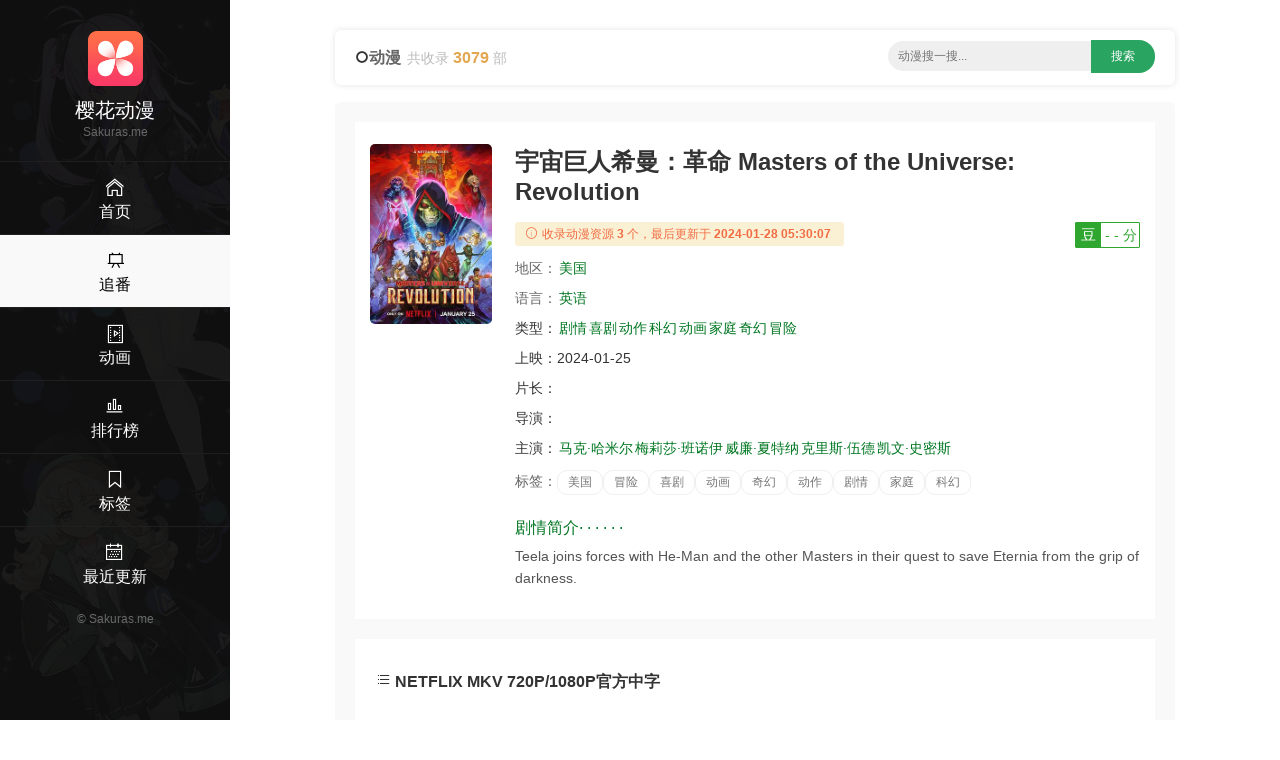

--- FILE ---
content_type: text/html;charset=UTF-8
request_url: https://sakuras.me/movie/73965996.html
body_size: 5666
content:
<!DOCTYPE html><html lang="en"><head><meta content="text/html; charset=UTF-8" http-equiv="Content-Type" /><title>2024美国《宇宙巨人希曼：革命》动漫BT迅雷下载 - 樱花动漫</title><meta content="width=device-width, initial-scale=1, maximum-scale=1, user-scalable=no" name="viewport" /><meta content="IE=edge,chrome=1" http-equiv="X-UA-Compatible" /><meta name="keywords" content="宇宙巨人希曼：革命,美国,剧情,樱花动漫,二次元,动漫下载,ACG动漫,ACG,动画,漫画,新番" /><meta name="description" content="《宇宙巨人希曼：革命 Masters of the Universe: Revolution》ACG动漫迅雷BT下载 上映：2024-01-25 简介：Teela joins forces with He-Man and the other Masters in their quest to save Eternia from the grip of darkness. - 樱花动漫" /><meta content="IE=edge" http-equiv="X-UA-COMPATIBLE" /><link rel="shortcut icon" href="/static/img/favicon.png" /><link rel="stylesheet" type="text/css" href="/static/css/main.css" /><script src="/static/js/jquery/1.12.4/jquery.min.js" type="1b589886fa6212723be5ec42-text/javascript"></script><script src="/static/js/jquery-cookie/1.4.1/jquery.cookie.min.js" type="1b589886fa6212723be5ec42-text/javascript"></script><script src="/static/js/common.js" type="1b589886fa6212723be5ec42-text/javascript"></script></head><body><div><header class="ba7e451ea30262abda7" id="ba7e451ea30262abda7"><a class="bc5400b8d563" href="/"><img alt="樱花动漫" src="/static/img/logo.png" /></a></header><div class="b76e760b99272a8fcb5" id="b76e760b99272a8fcb5"><div class="bda3b5c9" id="bda3b5c9"><span></span><span></span><span></span></div></div><div class="bc2d6970425c"><a href="/"><i class="bee3 czs-home-l"></i></a></div><div class="bc7a53c4" id="bc7a53c4"><a class="b1725" href="/"><img alt="樱花动漫" src="/static/img/logo.png" /></a><h3>樱花动漫</h3><div class="bde9eb220bd86be80">Sakuras.me</div><div class="b901047cf be9c0682600"><a href="/" title="首页"><i class="b3ee czs-home-l"></i><span>首页</span></a></div><div class="b901047cf be9c0682600 b2c1420"><a href="/tv.html" title="新番连载"><i class="b3ee czs-board-l"></i><span>追番</span></a></div><div class="b901047cf be9c0682600"><a href="/movies.html" title="动画&OVA"><i class="b3ee czs-film-l"></i><span>动画</span></a></div><div class="b901047cf be9c0682600"><a href="/rank.html" title="动漫排行"><i class="b3ee czs-bar-chart-l"></i><span>排行榜</span></a></div><div class="b901047cf be9c0682600"><a href="/tags.html" title="动漫热门标签"><i class="b3ee czs-bookmark-l"></i><span>标签</span></a></div><div class="b901047cf be9c0682600"><a href="/news.html" title="动漫最近更新"><i class="b3ee czs-calendar-l"></i><span>最近更新</span></a></div><a class="bfb306d72e" href="/">&#169; <span>Sakuras.me</span></a></div><style>@media screen and (max-width: 767px) {.pjbanner {margin-top: 60px;}.pjbanner .xxx {width: 100% !important;margin: 0 auto !important}}</style></div><div class="bddc8e9646"><div class="b72be"><div class="bdf374 ba98780215ca9"><div class="b72d59dc0"><i class="czs-circle"></i><span class="ba0e5ded8a73feeb">动漫</span><span class="b16bbf8c97a86500">共收录 <em>3079</em> 部</span></div><div class="ba7469974e bcd577056d"><form action="/s/" id="list-search" method="get" onSubmit="if (!window.__cfRLUnblockHandlers) return false; return App.onSubmit()" style="text-align: center; float: none" data-cf-modified-1b589886fa6212723be5ec42-=""><input class="bc0ea357e" id="word" placeholder="动漫搜一搜..." tabindex="2" type="text" value="" /><input class="b919b2d57d" id="btn-search" type="submit" value="搜索" /></form></div></div><div class="bfe47b5a"><div class="b59a2b64df1"><div class="b007"><div class="ba330 bee1c0 b32cef b4f41fe5 bd800a7092"><img style="display: block;" alt="宇宙巨人希曼：革命" src="https://cdn.yinghuadongman.me/view/photo/s_ratio_poster/public/p2903105123.jpg" /></div><div class="be998a bee1c0 b32cef b3496f4"><div class="b586afc9"><h1>宇宙巨人希曼：革命 Masters of the Universe: Revolution</h1><a class="b1cd81aa6c19b bbb1479b62d b8e9e5" id="douban" target="_blank" title="豆瓣评分" alt="36623604"><em>豆</em><span>- - 分</span></a></div><div class="b044b3"><i class="bee3 czs-info-l"></i> 收录动漫资源<em>3</em>个，最后更新于<em>2024-01-28 05:30:07</em></div><p><span class="bdc30fd">地区：</span><a class="bb42f32dfe8 bdf2a22" href="/list-0-0-美国-date-1-30.html" title="美国动漫">美国</a>&nbsp;</p><p><span class="bdc30fd">语言：</span><a class="bb42f32dfe8 bdf2a22" href="/lang/英语.html" title="英语动漫">英语</a></p><p><span class="b505ca1">类型：</span><a class="bb42f32dfe8 bdf2a22" href="/list-剧情-0-0-date-1-30.html" title="剧情动漫">剧情</a><a class="bb42f32dfe8 bdf2a22" href="/list-喜剧-0-0-date-1-30.html" title="喜剧动漫">喜剧</a><a class="bb42f32dfe8 bdf2a22" href="/list-动作-0-0-date-1-30.html" title="动作动漫">动作</a><a class="bb42f32dfe8 bdf2a22" href="/list-科幻-0-0-date-1-30.html" title="科幻动漫">科幻</a><a class="bb42f32dfe8 bdf2a22" href="/list-动画-0-0-date-1-30.html" title="动画动漫">动画</a><a class="bb42f32dfe8 bdf2a22" href="/list-家庭-0-0-date-1-30.html" title="家庭动漫">家庭</a><a class="bb42f32dfe8 bdf2a22" href="/list-奇幻-0-0-date-1-30.html" title="奇幻动漫">奇幻</a><a class="bb42f32dfe8 bdf2a22" href="/list-冒险-0-0-date-1-30.html" title="冒险动漫">冒险</a></p><p><span class="b505ca1">上映：</span><span class="b06d85d1bf6">2024-01-25</span></p><p><span class="b505ca1">片长：</span><span class="b06d85d1bf6"></span></p><p><span class="b505ca1">导演：</span></p><p class="b86e6c"><span class="b505ca1">主演：</span><a class="bb42f32dfe8 bdf2a22" href="/actor/马克·哈米尔.html" title="马克·哈米尔主演的电影">马克·哈米尔</a><a class="bb42f32dfe8 bdf2a22" href="/actor/梅莉莎·班诺伊.html" title="梅莉莎·班诺伊主演的电影">梅莉莎·班诺伊</a><a class="bb42f32dfe8 bdf2a22" href="/actor/威廉·夏特纳.html" title="威廉·夏特纳主演的电影">威廉·夏特纳</a><a class="bb42f32dfe8 bdf2a22" href="/actor/克里斯·伍德.html" title="克里斯·伍德主演的电影">克里斯·伍德</a><a class="bb42f32dfe8 bdf2a22" href="/actor/凯文·史密斯.html" title="凯文·史密斯主演的电影">凯文·史密斯</a></p><p><span class="bdc30fd">标签：</span><a class="b4126d" href="/tag/美国.html" title="美国动漫">美国</a><a class="b4126d" href="/tag/冒险.html" title="冒险动漫">冒险</a><a class="b4126d" href="/tag/喜剧.html" title="喜剧动漫">喜剧</a><a class="b4126d" href="/tag/动画.html" title="动画动漫">动画</a><a class="b4126d" href="/tag/奇幻.html" title="奇幻动漫">奇幻</a><a class="b4126d" href="/tag/动作.html" title="动作动漫">动作</a><a class="b4126d" href="/tag/剧情.html" title="剧情动漫">剧情</a><a class="b4126d" href="/tag/家庭.html" title="家庭动漫">家庭</a><a class="b4126d" href="/tag/科幻.html" title="科幻动漫">科幻</a></p><h2 class="b5f5b3"><span></span> 剧情简介· · · · · ·</h2><p class="b1f40f7888">Teela joins forces with He-Man and the other Masters in their quest to save Eternia from the grip of darkness.</p></div></div></div><div><div class="b59a2b64df1 bb4fa group-download"><h3 class="bdba0a"><i class="czs-category-l bdba79a1be86a"></i>&nbsp;NETFLIX MKV 720P/1080P官方中字</h3><div class="bf8243b9"><ul><li><div><input class="bde4a758f" name="download-url" type="checkbox" /><a class="baf6e960dd" href="thunder://QUEvMjAyNDAxMjYvMzY2MjM2MDQvMTEyOTQ3LnRvcnJlbnRaWg==">Masters.Of.The.Universe.Revolution.S01.COMPLETE.720p.NF.WEBRip.x264-GalaxyTV</a><span><label class="copylabel"><a class="copylink" href="javascript:void(0)" rel="nofollow" target="_self" alt="magnet:?xt=urn:btih:dd78521b620a260c0217a301e127177106664184">复制链接 </a></label>&nbsp;<label class="b248768a"><a rel="nofollow" target="_self" href="thunder://QUFtYWduZXQ6P3h0PXVybjpidGloOmRkNzg1MjFiNjIwYTI2MGMwMjE3YTMwMWUxMjcxNzcxMDY2NjQxODRaWg==">迅雷下载 </a></label>&nbsp;<label class="bfd919d"><a rel="nofollow" target="_blank" href="http://d.miwifi.com/d2r/?url=bWFnbmV0Oj94dD11cm46YnRpaDpkZDc4NTIxYjYyMGEyNjBjMDIxN2EzMDFlMTI3MTc3MTA2NjY0MTg0">小米路由 </a></label></span></div></li><li><div><input class="bde4a758f" name="download-url" type="checkbox" /><a class="baf6e960dd" href="thunder://QUEvMjAyNDAxMjYvMzY2MjM2MDQvMTEwNTY1LnRvcnJlbnRaWg==">Masters.Of.The.Universe.Revolution.S01.COMPLETE.1080p.NF.WEB-DL.DDP5.1.H.264-FLUX</a><span><label class="copylabel"><a class="copylink" href="javascript:void(0)" rel="nofollow" target="_self" alt="magnet:?xt=urn:btih:61deba93f1efc91b3fb30eb210b50ef24dc8ddec">复制链接 </a></label>&nbsp;<label class="b248768a"><a rel="nofollow" target="_self" href="thunder://QUFtYWduZXQ6P3h0PXVybjpidGloOjYxZGViYTkzZjFlZmM5MWIzZmIzMGViMjEwYjUwZWYyNGRjOGRkZWNaWg==">迅雷下载 </a></label>&nbsp;<label class="bfd919d"><a rel="nofollow" target="_blank" href="http://d.miwifi.com/d2r/?url=bWFnbmV0Oj94dD11cm46YnRpaDo2MWRlYmE5M2YxZWZjOTFiM2ZiMzBlYjIxMGI1MGVmMjRkYzhkZGVj">小米路由 </a></label></span></div></li><li><div><input class="bde4a758f" name="download-url" type="checkbox" /><a class="baf6e960dd" href="thunder://QUEvMjAyNDAxMjYvMzY2MjM2MDQvMTAyNzE4LnRvcnJlbnRaWg==">Masters.of.the.Universe.Revolution.S01.1080p.WEBRip.x265-KONTRAST +</a><span><label class="copylabel"><a class="copylink" href="javascript:void(0)" rel="nofollow" target="_self" alt="magnet:?xt=urn:btih:06eca97f72a5249264a97b9c78b36942a7077e3e">复制链接 </a></label>&nbsp;<label class="b248768a"><a rel="nofollow" target="_self" href="thunder://QUFtYWduZXQ6P3h0PXVybjpidGloOjA2ZWNhOTdmNzJhNTI0OTI2NGE5N2I5Yzc4YjM2OTQyYTcwNzdlM2VaWg==">迅雷下载 </a></label>&nbsp;<label class="bfd919d"><a rel="nofollow" target="_blank" href="http://d.miwifi.com/d2r/?url=bWFnbmV0Oj94dD11cm46YnRpaDowNmVjYTk3ZjcyYTUyNDkyNjRhOTdiOWM3OGIzNjk0MmE3MDc3ZTNl">小米路由 </a></label></span></div></li></ul></div><div class="b11e9b1883"><span><label><input id="selectall" onclick="if (!window.__cfRLUnblockHandlers) return false; App.selectall(this)" type="checkbox" data-cf-modified-1b589886fa6212723be5ec42-="" /><em>全选</em></label><a class="bed9f321286d75295 copyall" href="javascript:void(0);"><i class="bee3 czs-world-l"></i> 批量复制</a></span></div></div></div><div class="b59a2b64df1 bb4fa"><h3 class="bdba0a"><i class="czs-light-l bdba79a1be86a"></i> 下载说明</h3><div class="be7a22c27"><ul><li><em> <strong>樱花动漫</strong>给广大动漫爱好者提供一个交流学习的平台，不存储任何动漫视频，也不参与录制、上传，本站资源均系采集自网络或字幕组网站。 </em>若本站收录的资源无意侵犯了贵司版权，请发送邮件到网站底部邮箱，我们会及处理，谢谢！</li></ul><p>我们致力为广大漫迷们提供最新好看的动漫资源，如果您认为本站能给您带来快乐，请将 <strong>樱花动漫</strong> <strong>Sakuras.me</strong>分享给周围的动漫爱好者~</p><div style="text-align:right;"><a href="#"><i class="bee3 czs-comment-l"></i> 违规资源投诉与举报</a></div></div></div><div class="b59a2b64df1 bb4fa"><h3 class="bdba0a"><i class="czs-thumbs-up-l bdba79a1be86a"></i> 相关推荐</h3><div class="b007"><div class="bc3ba bca4e b2593 b89cb"><div class="b33c0"><a class="b30de590050ee" href="/movie/16234107.html" title="哆啦A梦：大雄的绘画奇遇记 映画ドラえもん のび太の絵世界物語"><div class="b55c53"><img style="display:block;" alt="哆啦A梦：大雄的绘画奇遇记 映画ドラえもん のび太の絵世界物語" src="https://cdn.yinghuadongman.me/view/photo/s_ratio_poster/public/p2921605940.jpg" /><span class="b9b4a">2025</span><i></i></div><span class="b355d4cd397"><span>哆啦A梦：大雄的绘画奇遇记 映画ドラえもん のび太の絵世界物語</span><em>8.3</em></span></a><div class="b8b0339168"><span class="span-year span-year-2015">2025</span> <span>奇幻 / BD多版 / 动画 / 冒险 / 喜剧</span></div></div></div><div class="bc3ba bca4e b2593 b89cb"><div class="b33c0"><a class="b30de590050ee" href="/movie/60767407.html" title="机动战士高达：跨时之战 機動戦士Gundam GQuuuuuuX -Beginning-"><div class="b55c53"><img style="display:block;" alt="机动战士高达：跨时之战 機動戦士Gundam GQuuuuuuX -Beginning-" src="https://cdn.yinghuadongman.me/view/photo/s_ratio_poster/public/p2919535626.jpg" /><span class="b9b4a">2025</span><i></i></div><span class="b355d4cd397"><span>机动战士高达：跨时之战</span><em>6.7</em></span></a><div class="b8b0339168"><span class="span-year span-year-2015">2025</span> <span>多版 / 科幻 / 冒险 / 动画</span></div></div></div><div class="bc3ba bca4e b2593 b89cb"><div class="b33c0"><a class="b30de590050ee" href="/movie/75018607.html" title="当哒当：邪视 Dan Da Dan: Evil Eye"><div class="b55c53"><img style="display:block;" alt="当哒当：邪视 Dan Da Dan: Evil Eye" src="https://cdn.yinghuadongman.me/view/photo/s_ratio_poster/public/p2922588951.jpg" /><span class="b9b4a">2025</span><i></i></div><span class="b355d4cd397"><span>当哒当：邪视</span><em>6.8</em></span></a><div class="b8b0339168"><span class="span-year span-year-2015">2025</span> <span>奇幻 / 多版 / 喜剧 / 动画 / 动作</span></div></div></div><div class="bc3ba bca4e b2593 b89cb"><div class="b33c0"><a class="b30de590050ee" href="/movie/38232207.html" title="碧蓝之海 第二季 ぐらんぶる Season 2"><div class="b55c53"><img style="display:block;" alt="碧蓝之海 第二季 ぐらんぶる Season 2" src="https://cdn.yinghuadongman.me/view/photo/s_ratio_poster/public/p2922482561.jpg" /><span class="b9b4a">2025</span><i></i></div><span class="b355d4cd397"><span>碧蓝之海</span><em>8.7</em></span></a><div class="b8b0339168"><span class="span-year span-year-2015">2025</span> <span>多版 / 碧蓝之海 第2季 / 动画 / 喜剧</span></div></div></div><div class="bc3ba bca4e b2593 b89cb"><div class="b33c0"><a class="b30de590050ee" href="/movie/71997307.html" title="薰香花朵凛然绽放 薫る花は凛と咲く"><div class="b55c53"><img style="display:block;" alt="薰香花朵凛然绽放 薫る花は凛と咲く" src="https://cdn.yinghuadongman.me/view/photo/s_ratio_poster/public/p2919625150.jpg" /><span class="b9b4a">2025</span><i></i></div><span class="b355d4cd397"><span>薰香花朵凛然绽放</span><em>8.1</em></span></a><div class="b8b0339168"><span class="span-year span-year-2015">2025</span> <span>多版 / 爱情 / 喜剧 / 动画 / 薰香花朵凛然绽放</span></div></div></div><div class="bc3ba bca4e b2593 b89cb"><div class="b33c0"><a class="b30de590050ee" href="/movie/93802407.html" title="为你着迷 夢中さ、きみに。"><div class="b55c53"><img style="display:block;" alt="为你着迷 夢中さ、きみに。" src="https://cdn.yinghuadongman.me/view/photo/s_ratio_poster/public/p2922692199.jpg" /><span class="b9b4a">2025</span><i></i></div><span class="b355d4cd397"><span>为你着迷</span><em>7.8</em></span></a><div class="b8b0339168"><span class="span-year span-year-2015">2025</span> <span>为你着迷 / 动画 / 喜剧 / 多版</span></div></div></div><div class="bc3ba bca4e b2593 b89cb"><div class="b33c0"><a class="b30de590050ee" href="/movie/97451107.html" title="活死喵之夜 ニャイト・オブ・ザ・リビングキャット"><div class="b55c53"><img style="display:block;" alt="活死喵之夜 ニャイト・オブ・ザ・リビングキャット" src="https://cdn.yinghuadongman.me/view/photo/s_ratio_poster/public/p2922386185.jpg" /><span class="b9b4a">2025</span><i></i></div><span class="b355d4cd397"><span>活死喵之夜</span><em>6.0</em></span></a><div class="b8b0339168"><span class="span-year span-year-2015">2025</span> <span>奇幻 / 多版 / 活死喵之夜 / 喜剧 / 动画</span></div></div></div><div class="bc3ba bca4e b2593 b89cb"><div class="b33c0"><a class="b30de590050ee" href="/movie/77565207.html" title="阿松 第四季 おそ松さん 4期"><div class="b55c53"><img style="display:block;" alt="阿松 第四季 おそ松さん 4期" src="https://cdn.yinghuadongman.me/view/photo/s_ratio_poster/public/p2922233168.jpg" /><span class="b9b4a">2025</span><i></i></div><span class="b355d4cd397"><span>阿松 第四季 おそ松さん 4期</span><em>6.3</em></span></a><div class="b8b0339168"><span class="span-year span-year-2015">2025</span> <span>喜剧 / 多版 / 动画 / 日语无字</span></div></div></div><div class="bc3ba bca4e b2593 b89cb"><div class="b33c0"><a class="b30de590050ee" href="/movie/96262507.html" title="时光流逝，饭菜依旧美味 日々は過ぎれど飯うまし"><div class="b55c53"><img style="display:block;" alt="时光流逝，饭菜依旧美味 日々は過ぎれど飯うまし" src="https://cdn.yinghuadongman.me/view/photo/s_ratio_poster/public/p2917223588.jpg" /><span class="b9b4a">2025</span><i></i></div><span class="b355d4cd397"><span>时光流逝，饭菜依旧美味</span><em>8.4</em></span></a><div class="b8b0339168"><span class="span-year span-year-2015">2025</span> <span>动画 / 多版 / 喜剧 / 剧情</span></div></div></div><div class="bc3ba bca4e b2593 b89cb"><div class="b33c0"><a class="b30de590050ee" href="/movie/62874307.html" title="最近的侦探真没用 まったく最近の探偵ときたら"><div class="b55c53"><img style="display:block;" alt="最近的侦探真没用 まったく最近の探偵ときたら" src="https://cdn.yinghuadongman.me/view/photo/s_ratio_poster/public/p2920871274.jpg" /><span class="b9b4a">2025</span><i></i></div><span class="b355d4cd397"><span>最近的侦探真没用</span><em>7.1</em></span></a><div class="b8b0339168"><span class="span-year span-year-2015">2025</span> <span>动画 / 喜剧 / 最近的侦探真没用 / 多版</span></div></div></div><div class="bc3ba bca4e b2593 b89cb"><div class="b33c0"><a class="b30de590050ee" href="/movie/58492307.html" title="不会拿捏距离的阿波连同学 第二季 阿波連さんははかれない 2期"><div class="b55c53"><img style="display:block;" alt="不会拿捏距离的阿波连同学 第二季 阿波連さんははかれない 2期" src="https://cdn.yinghuadongman.me/view/photo/s_ratio_poster/public/p2911486094.jpg" /><span class="b9b4a">2025</span><i></i></div><span class="b355d4cd397"><span>不会拿捏距离的阿波连同学</span><em>8.0</em></span></a><div class="b8b0339168"><span class="span-year span-year-2015">2025</span> <span>动画 / 多版 / 剧情 / 喜剧</span></div></div></div><div class="bc3ba bca4e b2593 b89cb"><div class="b33c0"><a class="b30de590050ee" href="/movie/32918207.html" title="战队大失格2 戦隊大失格 2nd season"><div class="b55c53"><img style="display:block;" alt="战队大失格2 戦隊大失格 2nd season" src="https://cdn.yinghuadongman.me/view/photo/s_ratio_poster/public/p2917772862.jpg" /><span class="b9b4a">2025</span><i></i></div><span class="b355d4cd397"><span>战队大失格2</span><em>6.3</em></span></a><div class="b8b0339168"><span class="span-year span-year-2015">2025</span> <span>科幻 / 奇幻 / 战队大失格 第2季 / 动画 / 动作 / 冒险 / 多版 / 喜剧</span></div></div></div></div></div></div><footer class="b540a18">Copyright &#169; 2016-2021 <strong>樱花动漫</strong> &nbsp;&nbsp;&nbsp;<span>邮箱：<script type="1b589886fa6212723be5ec42-text/javascript">document.write("moc.motff@8202mdhy".split("").reverse().join(""))</script></span>&nbsp;&nbsp;&nbsp;&nbsp;<span class="bea2b355120f">友情链接：<a class="site-link" href="https://yhdm33.com" target="_blank" title="樱花动漫">樱花动漫</a>&nbsp;&nbsp;<a class="site-link" href="https://www.baidu.com" target="_blank" title="百度">百度</a>&nbsp;&nbsp;<a class="site-link" href="https://www.sogou.com" target="_blank" title="搜狗">搜狗</a>&nbsp;&nbsp;<a class="site-link" href="https://xunlei.com" target="_blank" title="迅雷">迅雷</a></span></footer></div></div><script src="/static/js/layer/3.5.1/layer.min.js" type="1b589886fa6212723be5ec42-text/javascript"></script><script src="/static/js/clipboard.js/2.0.9/clipboard.min.js" type="1b589886fa6212723be5ec42-text/javascript"></script><script src="/cdn-cgi/scripts/7d0fa10a/cloudflare-static/rocket-loader.min.js" data-cf-settings="1b589886fa6212723be5ec42-|49" defer></script><script defer src="https://static.cloudflareinsights.com/beacon.min.js/vcd15cbe7772f49c399c6a5babf22c1241717689176015" integrity="sha512-ZpsOmlRQV6y907TI0dKBHq9Md29nnaEIPlkf84rnaERnq6zvWvPUqr2ft8M1aS28oN72PdrCzSjY4U6VaAw1EQ==" data-cf-beacon='{"version":"2024.11.0","token":"ce2d34c5ce8045ab9cbffceeaae0c38d","r":1,"server_timing":{"name":{"cfCacheStatus":true,"cfEdge":true,"cfExtPri":true,"cfL4":true,"cfOrigin":true,"cfSpeedBrain":true},"location_startswith":null}}' crossorigin="anonymous"></script>
</body></html>